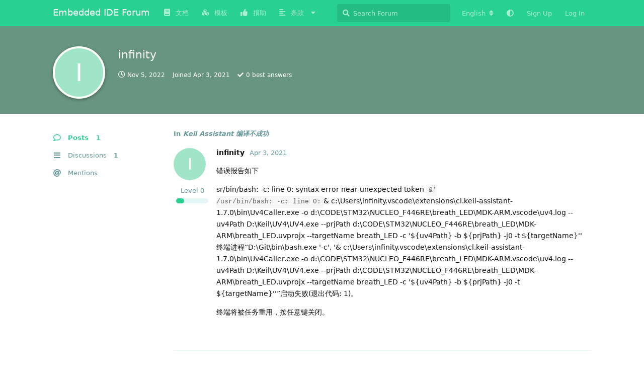

--- FILE ---
content_type: text/html; charset=utf-8
request_url: https://discuss.em-ide.com/u/infinity
body_size: 6373
content:
<!doctype html>
<html  dir="ltr"        lang="en" >
    <head>
        <meta charset="utf-8">
        <title>infinity - Embedded IDE Forum</title>

        <link rel="canonical" href="https://discuss.em-ide.com/u/infinity">
<link rel="preload" href="https://discuss.em-ide.com/assets/forum.js?v=3468f9ad" as="script">
<link rel="preload" href="https://discuss.em-ide.com/assets/forum-en.js?v=eb321ff0" as="script">
<link rel="preload" href="https://discuss.em-ide.com/assets/fonts/fa-solid-900.woff2" as="font" type="font/woff2" crossorigin="">
<link rel="preload" href="https://discuss.em-ide.com/assets/fonts/fa-regular-400.woff2" as="font" type="font/woff2" crossorigin="">
<meta name="viewport" content="width=device-width, initial-scale=1, maximum-scale=1, minimum-scale=1">
<meta name="description" content="Profile of infinity | 1 discussions | 1 posts">
<meta name="theme-color" content="#29d190">
<meta name="application-name" content="Embedded IDE Forum">
<meta name="robots" content="index, follow">
<meta name="twitter:card" content="summary">
<meta name="twitter:image" content="https://discuss.em-ide.com/assets/favicon-sfbwaejs.png">
<meta name="twitter:title" content="Profile of infinity">
<meta name="twitter:description" content="Profile of infinity | 1 discussions | 1 posts">
<meta name="twitter:url" content="https://discuss.em-ide.com/u/infinity">
<meta name="color-scheme" content="light">
<link rel="stylesheet" media="not all and (prefers-color-scheme: dark)" class="nightmode-light" href="https://discuss.em-ide.com/assets/forum.css?v=e61e0501" />
<link rel="stylesheet" media="(prefers-color-scheme: dark)" class="nightmode-dark" href="https://discuss.em-ide.com/assets/forum-dark.css?v=c0227673" />
<link rel="shortcut icon" href="https://discuss.em-ide.com/assets/favicon-sfbwaejs.png">
<meta property="og:site_name" content="Embedded IDE Forum">
<meta property="og:type" content="profile">
<meta property="og:image" content="https://discuss.em-ide.com/assets/favicon-sfbwaejs.png">
<meta property="profile:username" content="infinity">
<meta property="og:title" content="Profile of infinity">
<meta property="og:description" content="Profile of infinity | 1 discussions | 1 posts">
<meta property="og:url" content="https://discuss.em-ide.com/u/infinity">
<script type="application/ld+json">[{"@context":"http:\/\/schema.org","@type":"ProfilePage","publisher":{"@type":"Organization","name":"Embedded IDE Forum","url":"https:\/\/discuss.em-ide.com","description":"VsCode Embedded IDE \u7684\u4ea4\u6d41\u8bba\u575b","logo":null},"image":"https:\/\/discuss.em-ide.com\/assets\/favicon-sfbwaejs.png","name":"infinity","dateCreated":"2021-04-03T09:44:27+00:00","commentCount":1,"description":"Profile of infinity | 1 discussions | 1 posts","url":"https:\/\/discuss.em-ide.com\/u\/infinity"},{"@context":"http:\/\/schema.org","@type":"WebSite","url":"https:\/\/discuss.em-ide.com\/","potentialAction":{"@type":"SearchAction","target":"https:\/\/discuss.em-ide.com\/?q={search_term_string}","query-input":"required name=search_term_string"}}]</script>

        <script>
            /* fof/nightmode workaround for browsers without (prefers-color-scheme) CSS media query support */
            if (!window.matchMedia('not all and (prefers-color-scheme), (prefers-color-scheme)').matches) {
                document.querySelector('link.nightmode-light').removeAttribute('media');
            }
        </script>
        
    </head>

    <body>
        <div id="app" class="App">

    <div id="app-navigation" class="App-navigation"></div>

    <div id="drawer" class="App-drawer">

        <header id="header" class="App-header">
            <div id="header-navigation" class="Header-navigation"></div>
            <div class="container">
                <h1 class="Header-title">
                    <a href="https://discuss.em-ide.com" id="home-link">
                                                    Embedded IDE Forum
                                            </a>
                </h1>
                <div id="header-primary" class="Header-primary"></div>
                <div id="header-secondary" class="Header-secondary"></div>
            </div>
        </header>

    </div>

    <main class="App-content">
        <div id="content"></div>

        <div id="flarum-loading" style="display: none">
    Loading...
</div>

<noscript>
    <div class="Alert">
        <div class="container">
            This site is best viewed in a modern browser with JavaScript enabled.
        </div>
    </div>
</noscript>

<div id="flarum-loading-error" style="display: none">
    <div class="Alert">
        <div class="container">
            Something went wrong while trying to load the full version of this site. Try hard-refreshing this page to fix the error.
        </div>
    </div>
</div>

<noscript id="flarum-content">
    
</noscript>


        <div class="App-composer">
            <div class="container">
                <div id="composer"></div>
            </div>
        </div>
    </main>

</div>




        <div id="modal"></div>
        <div id="alerts"></div>

        <script>
            document.getElementById('flarum-loading').style.display = 'block';
            var flarum = {extensions: {}};
        </script>

        <script src="https://discuss.em-ide.com/assets/forum.js?v=3468f9ad"></script>
<script src="https://discuss.em-ide.com/assets/forum-en.js?v=eb321ff0"></script>

        <script>
            document.getElementById('flarum-loading').style.display = 'none';

            try {
                flarum.core.app.load({"fof-nightmode.assets.day":"https:\/\/discuss.em-ide.com\/assets\/forum.css?v=e61e0501","fof-nightmode.assets.night":"https:\/\/discuss.em-ide.com\/assets\/forum-dark.css?v=c0227673","resources":[{"type":"forums","id":"1","attributes":{"title":"Embedded IDE Forum","description":"VsCode Embedded IDE \u7684\u4ea4\u6d41\u8bba\u575b","showLanguageSelector":true,"baseUrl":"https:\/\/discuss.em-ide.com","basePath":"","baseOrigin":"https:\/\/discuss.em-ide.com","debug":false,"apiUrl":"https:\/\/discuss.em-ide.com\/api","welcomeTitle":"\u6b22\u8fce\u6765\u5230 Embedded IDE \u8bba\u575b \uff01","welcomeMessage":"\u5173\u4e8e eide \u63d2\u4ef6\u7684\u4f7f\u7528\uff0c\u6709\u4ec0\u4e48\u95ee\u9898\u6216\u60f3\u6cd5\u5417\uff1f","themePrimaryColor":"#29d190","themeSecondaryColor":"#11999e","logoUrl":null,"faviconUrl":"https:\/\/discuss.em-ide.com\/assets\/favicon-sfbwaejs.png","headerHtml":"","footerHtml":"","allowSignUp":true,"defaultRoute":"\/all","canViewForum":true,"canStartDiscussion":false,"canSearchUsers":false,"canBypassTagCounts":false,"minPrimaryTags":"1","maxPrimaryTags":"1","minSecondaryTags":"1","maxSecondaryTags":"4","canViewFlags":false,"guidelinesUrl":"https:\/\/discuss.em-ide.com\/p\/2-guide","blogTags":["12"],"blogRedirectsEnabled":"both","blogCommentsEnabled":"1","blogHideTags":"1","blogDefaultImage":null,"blogCategoryHierarchy":"0","blogAddSidebarNav":"1","canApproveBlogPosts":false,"canWriteBlogPosts":false,"toggleFilter":"1","abbrNumber":"1","showViewList":"","showFooterViewList":"0","blackList":"su,root,caolei,cl,eide,administrator,vscode,user,null,test,EIDE,admin","ianm-level-ranks.pointsText":"","fof-user-bio.maxLength":200,"fof-upload.canUpload":false,"fof-upload.canDownload":true,"fof-upload.composerButtonVisiblity":"media-btn","fof-terms.signup-legal-text":"\u5f53\u60a8\u5b8c\u6210\u6ce8\u518c\u65f6\uff0c\u5373\u88ab\u89c6\u4e3a\u63a5\u53d7 eide forum \u7684\u9690\u79c1\u653f\u7b56(https:\/\/discuss.em-ide.com\/p\/3-privacy)\uff0c\u5426\u5219\u60a8\u5e94\u8be5\u7acb\u5373\u505c\u6b62\u6ce8\u518c\u884c\u4e3a\uff0c\u533f\u540d\u8fdb\u884c\u8bbf\u95ee","fof-terms.hide-updated-at":false,"fof-terms.date-format":"YYYY-MM-DD","fof-terms.canSeeUserPoliciesState":false,"fof-share-social.networks":["facebook","twitter","linkedin","reddit","whatsapp","telegram","my_mail"],"ReactionConverts":[null,null,null],"fof-oauth":[null,null,{"name":"github","icon":"fab fa-github","priority":0},null,null,null,null],"fofNightMode_autoUnsupportedFallback":1,"fofNightMode.showThemeToggleOnHeaderAlways":false,"fof-nightmode.default_theme":0,"fof-merge-discussions.search_limit":4,"fof-forum-statistics-widget.ignore_private_discussions":true,"fof-forum-statistics-widget.widget_order":-100,"fof-forum-statistics-widget.discussionsCount":1084,"fof-forum-statistics-widget.postsCount":4654,"canSaveDrafts":false,"canScheduleDrafts":false,"drafts.enableScheduledDrafts":false,"canSelectBestAnswerOwnPost":true,"useAlternativeBestAnswerUi":true,"showBestAnswerFilterUi":true,"displayNameDriver":"username","setNicknameOnRegistration":false,"randomizeUsernameOnRegistration":false,"allowUsernameMentionFormat":true,"askvortsov-discussion-templates.no_tag_template":"","appendTemplateOnTagChange":false},"relationships":{"groups":{"data":[{"type":"groups","id":"1"},{"type":"groups","id":"2"},{"type":"groups","id":"3"},{"type":"groups","id":"4"},{"type":"groups","id":"5"}]},"tags":{"data":[{"type":"tags","id":"12"},{"type":"tags","id":"18"},{"type":"tags","id":"21"},{"type":"tags","id":"25"},{"type":"tags","id":"26"},{"type":"tags","id":"29"},{"type":"tags","id":"36"},{"type":"tags","id":"38"},{"type":"tags","id":"39"},{"type":"tags","id":"2"},{"type":"tags","id":"30"},{"type":"tags","id":"9"},{"type":"tags","id":"8"}]},"fofTermsPolicies":{"data":[]},"reactions":{"data":[{"type":"reactions","id":"1"},{"type":"reactions","id":"2"},{"type":"reactions","id":"3"},{"type":"reactions","id":"4"},{"type":"reactions","id":"5"},{"type":"reactions","id":"6"}]},"links":{"data":[{"type":"links","id":"3"},{"type":"links","id":"7"},{"type":"links","id":"8"},{"type":"links","id":"10"},{"type":"links","id":"11"}]}}},{"type":"groups","id":"1","attributes":{"nameSingular":"Admin","namePlural":"Admins","color":"#B72A2A","icon":"fas fa-wrench","isHidden":0}},{"type":"groups","id":"2","attributes":{"nameSingular":"Guest","namePlural":"Guests","color":null,"icon":null,"isHidden":0}},{"type":"groups","id":"3","attributes":{"nameSingular":"Member","namePlural":"Members","color":null,"icon":null,"isHidden":0}},{"type":"groups","id":"4","attributes":{"nameSingular":"Mod","namePlural":"Mods","color":"#80349E","icon":"fas fa-bolt","isHidden":0}},{"type":"groups","id":"5","attributes":{"nameSingular":"Checker","namePlural":"\u5ba1\u6838\u5458","color":"#009688","icon":"fas fa-check-double","isHidden":0}},{"type":"tags","id":"12","attributes":{"name":"\u535a\u5ba2 | Blog","description":"\u64b0\u5199\uff0c\u5206\u4eab\u60a8\u7684\u7ecf\u9a8c | Write and share your experiences","slug":"blog","color":"#00aa9d","backgroundUrl":null,"backgroundMode":null,"icon":"fas fa-blog","discussionCount":8,"position":8,"defaultSort":null,"isChild":false,"isHidden":false,"lastPostedAt":"2025-12-23T07:47:02+00:00","canStartDiscussion":false,"canAddToDiscussion":false,"subscription":null,"isBlog":true,"isQnA":false,"reminders":false,"template":""}},{"type":"tags","id":"18","attributes":{"name":"\u95ee\u9898\u5f52\u6863 | FAQ","description":"\u6b64\u5904\u4e3a\u5e38\u89c1\u95ee\u9898\u7684\u5f52\u6863 | FAQ archive","slug":"FAQ","color":"#c28747","backgroundUrl":null,"backgroundMode":null,"icon":"fas fa-exclamation-circle","discussionCount":9,"position":3,"defaultSort":null,"isChild":false,"isHidden":false,"lastPostedAt":"2025-07-26T17:40:46+00:00","canStartDiscussion":false,"canAddToDiscussion":false,"subscription":null,"isBlog":false,"isQnA":true,"reminders":true,"template":""}},{"type":"tags","id":"21","attributes":{"name":"\u516c\u544a | Notice","description":"\u516c\u544a | Notice","slug":"notice","color":"#ef564f","backgroundUrl":null,"backgroundMode":null,"icon":"fas fa-bullhorn","discussionCount":2,"position":0,"defaultSort":null,"isChild":false,"isHidden":false,"lastPostedAt":"2026-01-12T06:48:04+00:00","canStartDiscussion":false,"canAddToDiscussion":false,"subscription":null,"isBlog":false,"isQnA":false,"reminders":true,"template":""}},{"type":"tags","id":"25","attributes":{"name":"\u95f2\u804a | Chat","description":"\u95f2\u804a\u533a\u57df | Chat Room","slug":"chat","color":"#c76b73","backgroundUrl":null,"backgroundMode":null,"icon":"fas fa-comments","discussionCount":8,"position":6,"defaultSort":null,"isChild":false,"isHidden":false,"lastPostedAt":"2025-10-04T17:48:28+00:00","canStartDiscussion":false,"canAddToDiscussion":false,"subscription":null,"isBlog":false,"isQnA":false,"reminders":false,"template":""}},{"type":"tags","id":"26","attributes":{"name":"\u4e8b\u4ef6 | Event","description":"\u4e8b\u4ef6 | Events","slug":"event","color":"#9354ca","backgroundUrl":null,"backgroundMode":null,"icon":"fas fa-bolt","discussionCount":17,"position":1,"defaultSort":null,"isChild":false,"isHidden":false,"lastPostedAt":"2026-01-20T09:25:25+00:00","canStartDiscussion":false,"canAddToDiscussion":false,"subscription":null,"isBlog":false,"isQnA":false,"reminders":false,"template":""}},{"type":"tags","id":"29","attributes":{"name":"\u5c0f\u6280\u5de7 | Tips","description":"\u5206\u4eab\u672c\u63d2\u4ef6\u76f8\u5173\u7684\u4f7f\u7528\u6280\u5de7(\u9700\u5ba1\u6838) | Some tips for coding and this plug-in","slug":"tips","color":"#00c8b0","backgroundUrl":null,"backgroundMode":null,"icon":"fas fa-lightbulb","discussionCount":0,"position":4,"defaultSort":null,"isChild":false,"isHidden":false,"lastPostedAt":"2025-12-26T01:29:35+00:00","canStartDiscussion":false,"canAddToDiscussion":false,"subscription":null,"isBlog":false,"isQnA":false,"reminders":false,"template":""}},{"type":"tags","id":"36","attributes":{"name":"\u6c42\u52a9 | Help","description":"\u63d0\u51fa\u60a8\u7684\u95ee\u9898 | Ask for help","slug":"question","color":"#f57914","backgroundUrl":null,"backgroundMode":null,"icon":"fas fa-question","discussionCount":652,"position":2,"defaultSort":null,"isChild":false,"isHidden":false,"lastPostedAt":"2026-01-22T09:48:22+00:00","canStartDiscussion":false,"canAddToDiscussion":false,"subscription":null,"isBlog":false,"isQnA":true,"reminders":true,"template":"\n### \u4f7f\u7528\u73af\u5883\n\u003C!--  **\u5fc5\u987b** \u544a\u77e5\u63d2\u4ef6\u8fd0\u884c\u7684\u73af\u5883\uff0c\u5e2e\u52a9\u5f00\u53d1\u8005\u5b9a\u4f4d\u95ee\u9898 --\u003E\n\n- \u64cd\u4f5c\u7cfb\u7edf\u7248\u672c\uff1a\n- \u64cd\u4f5c\u7cfb\u7edf\u5e73\u53f0(x86\/x64)\uff1a\n- VsCode \u7248\u672c\uff1a\n- EIDE \u63d2\u4ef6\u7248\u672c\uff1a\n- C\/C++ \u63d2\u4ef6\u7248\u672c\uff1a\n- \u4f55\u79cd\u7f16\u8bd1\u5668(keil_c51\/sdcc\/armcc5\/armgcc\/...)\uff1a\n- \u7f16\u8bd1\u5668\u7248\u672c(\u975e\u7f16\u8bd1\u95ee\u9898\u53ef\u5ffd\u7565)\uff1a\n\n### \u63cf\u8ff0\u95ee\u9898\n\u003C!-- \u4f7f\u7528\u7b80\u660e\u6e05\u6670\u7684\u8bed\u8a00\u63cf\u8ff0\u60a8\u7684\u95ee\u9898 --\u003E\n\n\n### \u5c4f\u5e55\u622a\u56fe\n\u003C!--\u4f7f\u7528\u4e00\u4e9b\u622a\u56fe\u80fd\u591f\u66f4\u597d\u5730\u5c55\u73b0\u95ee\u9898 --\u003E\n\n\n### \u671f\u671b\u73b0\u8c61\n\u003C!--\u60a8\u671f\u671b\u5e94\u8be5\u4ea7\u751f\u7684\uff0c\u4f46\u5b9e\u9645\u4e0a\u5374\u6ca1\u6709\u53d1\u751f\u7684\u7ed3\u679c--\u003E\n\n\n\n"}},{"type":"tags","id":"38","attributes":{"name":"\u5206\u4eab | Share","description":"\u5206\u4eab\u60a8\u7684\u7ecf\u9a8c | Share your experience","slug":"share","color":"#48bf83","backgroundUrl":null,"backgroundMode":null,"icon":"fas fa-share-alt","discussionCount":15,"position":7,"defaultSort":null,"isChild":false,"isHidden":false,"lastPostedAt":"2025-08-13T02:15:00+00:00","canStartDiscussion":false,"canAddToDiscussion":false,"subscription":null,"isBlog":false,"isQnA":false,"reminders":false,"template":""}},{"type":"tags","id":"39","attributes":{"name":"\u63d0\u8bae | Suggest","description":"\u66f4\u597d\u7684\u60f3\u6cd5\u6216\u8005\u5efa\u8bae | Better ideas or suggestions","slug":"suggest","color":"#ae63f0","backgroundUrl":null,"backgroundMode":null,"icon":"fas fa-palette","discussionCount":88,"position":5,"defaultSort":null,"isChild":false,"isHidden":false,"lastPostedAt":"2026-01-13T11:25:11+00:00","canStartDiscussion":false,"canAddToDiscussion":false,"subscription":null,"isBlog":false,"isQnA":false,"reminders":false,"template":""}},{"type":"tags","id":"2","attributes":{"name":"Embedded IDE","description":"\u5173\u4e8e EIDE \u7684\u7248\u5757 | For EIDE vscode extensions","slug":"embedded-ide","color":"#35996b","backgroundUrl":null,"backgroundMode":null,"icon":"","discussionCount":636,"position":null,"defaultSort":null,"isChild":false,"isHidden":false,"lastPostedAt":"2026-01-22T09:48:22+00:00","canStartDiscussion":false,"canAddToDiscussion":false,"subscription":null,"isBlog":false,"isQnA":true,"reminders":true,"template":"\n\u003C!--\n- \u53cd\u9988\u95ee\u9898\uff0c**\u5fc5\u987b** \u6309\u7167\u6a21\u677f\u586b\u5199\u95ee\u9898\uff1b\n- \u63d0\u95ee\u524d\uff0c\u5148\u8fdb\u884c\u641c\u7d22\uff0c\u4ee5\u514d\u91cd\u590d\u63d0\u95ee\u6d6a\u8d39\u5927\u5bb6\u65f6\u95f4\uff1b\n--\u003E\n\n**\u4f7f\u7528\u7684\u73af\u5883**\n\u003C!--\u544a\u77e5\u63d2\u4ef6\u6240\u8fd0\u884c\u7684\u73af\u5883\uff0c**\u5fc5\u987b\u586b\u5199**--\u003E\n\n- \u64cd\u4f5c\u7cfb\u7edf\u53ca\u7248\u672c\uff1a\n- VS Code \u7248\u672c\uff1a\n- EIDE \u63d2\u4ef6\u7248\u672c\uff1a\n- C\/C++ \u63d2\u4ef6\u7248\u672c\uff1a\n- \u662f\u5426\u4f7f\u7528\u4e86\u8fdc\u7a0b\u5de5\u4f5c\u533a ? (yes\/no\/unknown)\uff1a\n\n\n**\u63cf\u8ff0\u4f60\u7684\u95ee\u9898**\n\u003C!--\u8fdb\u884c\u4e00\u6bb5\u7b80\u5355\u6e05\u6670\u7684\u63cf\u8ff0\uff0c\u8bc9\u8bf4\u8fd9\u662f\u4e00\u4e2a\u4ec0\u4e48\u6837\u7684\u95ee\u9898--\u003E\n\n\n**\u5c4f\u5e55\u622a\u56fe**\n\u003C!--\u4f7f\u7528\u4e00\u4e9b\u622a\u56fe\u80fd\u591f\u66f4\u597d\u5730\u5c55\u73b0\u95ee\u9898 --\u003E\n\n\n**\u671f\u671b\u7684\u73b0\u8c61**\n\u003C!--\u60a8\u671f\u671b\u5e94\u8be5\u4ea7\u751f\u7684\uff0c\u4f46\u5b9e\u9645\u4e0a\u5374\u6ca1\u6709\u53d1\u751f\u7684\u7ed3\u679c--\u003E\n\n\n**\u590d\u73b0\u6b65\u9aa4**\n\u003C!--\u63cf\u8ff0\u5982\u4f55\u624d\u80fd\u590d\u73b0\u8be5\u95ee\u9898\uff08\u6ca1\u6709\u5219\u53ef\u5ffd\u7565\u8be5\u9879\uff09--\u003E\n\n1. Go to \u0027...\u0027\n2. Click on \u0027....\u0027\n3. Scroll down to \u0027....\u0027\n4. See error\n\n\n**\u5d29\u6e83\u65e5\u5fd7**\n\u003C!-- \u5982\u679c\u63d2\u4ef6\u5d29\u6e83\u4e86\u3001\u65e0\u6cd5\u542f\u52a8\u3001\u65e0\u54cd\u5e94\uff0c\u5efa\u8bae\u60a8\u63d0\u4f9b\u4e00\u4e9b\u65e5\u5fd7\uff08\u5176\u4ed6\u60c5\u51b5\u53ef\u5ffd\u7565\u8be5\u9879\uff09--\u003E\n\n- eide \u63d2\u4ef6\u65e5\u5fd7\uff08\u4f4d\u7f6e:`.eide\/log\/cl.eide.log`\uff09:\n\n```log\n\u7c98\u8d34\u5185\u5bb9\n```\n\n- VsCode \u6269\u5c55\u5bbf\u4e3b\u65e5\u5fd7\uff08\u6253\u5f00\u8f93\u51fa\u9762\u677f\uff0c\u9009\u62e9 `Extension Host` \u83b7\u53d6\uff09:\n\n```log\n\u7c98\u8d34\u5185\u5bb9\n```\n\n\n"}},{"type":"tags","id":"30","attributes":{"name":"VsCode","description":"VSCode \u7684\u4f7f\u7528\u76f8\u5173 | VSCode Usage","slug":"vscode","color":"#24acf2","backgroundUrl":null,"backgroundMode":null,"icon":"","discussionCount":238,"position":null,"defaultSort":null,"isChild":false,"isHidden":false,"lastPostedAt":"2026-01-19T07:54:07+00:00","canStartDiscussion":false,"canAddToDiscussion":false,"subscription":null,"isBlog":false,"isQnA":false,"reminders":false,"template":""}},{"type":"tags","id":"9","attributes":{"name":"ARM","description":"For Cortex-M","slug":"arm","color":"#117187","backgroundUrl":null,"backgroundMode":null,"icon":"","discussionCount":224,"position":null,"defaultSort":null,"isChild":false,"isHidden":false,"lastPostedAt":"2026-01-22T09:48:22+00:00","canStartDiscussion":false,"canAddToDiscussion":false,"subscription":null,"isBlog":false,"isQnA":true,"reminders":true,"template":""}},{"type":"tags","id":"8","attributes":{"name":"8051","description":"For 8051","slug":"8051","color":"#503f16","backgroundUrl":null,"backgroundMode":null,"icon":"","discussionCount":81,"position":null,"defaultSort":null,"isChild":false,"isHidden":false,"lastPostedAt":"2025-10-09T05:42:13+00:00","canStartDiscussion":false,"canAddToDiscussion":false,"subscription":null,"isBlog":false,"isQnA":true,"reminders":true,"template":"**\u4f7f\u7528\u7684\u73af\u5883**\n\u003C!--\u544a\u77e5\u63d2\u4ef6\u6240\u8fd0\u884c\u7684\u73af\u5883--\u003E\n\n- \u64cd\u4f5c\u7cfb\u7edf\u4ee5\u53ca\u7248\u672c: \n- VS Code \u7248\u672c: \n- EIDE \u63d2\u4ef6\u7248\u672c: \n- C\/C++ \u63d2\u4ef6\u7248\u672c: \n- Keil_C51 \u662f\u5426\u5df2\u5b8c\u5168\u7834\u89e3\uff1f(yes\/no\/unknown):\n- \u662f\u5426\u4f7f\u7528\u4e86\u8fdc\u7a0b\u5de5\u4f5c\u533a ? (yes\/no\/unknown):\n\n\n**\u63cf\u8ff0\u4f60\u7684\u95ee\u9898**\n\u003C!--\u8fdb\u884c\u4e00\u6bb5\u7b80\u5355\u6e05\u6670\u7684\u63cf\u8ff0\uff0c\u8bc9\u8bf4\u8fd9\u662f\u4e00\u4e2a\u4ec0\u4e48\u6837\u7684\u95ee\u9898--\u003E\n\n\n**\u5c4f\u5e55\u622a\u56fe**\n\u003C!--\u4f7f\u7528\u4e00\u4e9b\u622a\u56fe\u80fd\u591f\u66f4\u597d\u5730\u5c55\u73b0\u95ee\u9898 --\u003E\n\n\n**\u671f\u671b\u7684\u73b0\u8c61**\n\u003C!--\u60a8\u671f\u671b\u5e94\u8be5\u4ea7\u751f\u7684\uff0c\u4f46\u5b9e\u9645\u4e0a\u5374\u6ca1\u6709\u53d1\u751f\u7684\u7ed3\u679c--\u003E\n\n\n**\u590d\u73b0\u6b65\u9aa4**\n\u003C!--\u63cf\u8ff0\u5982\u4f55\u624d\u80fd\u590d\u73b0\u8be5\u95ee\u9898--\u003E\n\n1. Go to \u0027...\u0027\n2. Click on \u0027....\u0027\n3. Scroll down to \u0027....\u0027\n4. See error\n\n\n**\u65e5\u5fd7**\n\u003C!-- \u5982\u679c\u63d2\u4ef6\u5d29\u6e83\u4e86\u3001\u65e0\u6cd5\u542f\u52a8\u3001\u65e0\u54cd\u5e94\uff0c\u5efa\u8bae\u60a8\u63d0\u4f9b\u4e00\u4e9b\u65e5\u5fd7\uff08\u5176\u4ed6\u60c5\u51b5\u53ef\u5ffd\u7565\u8be5\u9879\uff09--\u003E\n\n- eide \u63d2\u4ef6\u65e5\u5fd7\uff08\u4f4d\u7f6e:`.eide\/log\/cl.eide.log`\uff09:\n\n```log\n\u7c98\u8d34\u5185\u5bb9\n```\n\n- VsCode \u6269\u5c55\u5bbf\u4e3b\u65e5\u5fd7\uff08\u6253\u5f00\u8f93\u51fa\u9762\u677f\uff0c\u9009\u62e9 `Extension Host` \u83b7\u53d6\uff09:\n\n```log\n\u7c98\u8d34\u5185\u5bb9\n```\n\n\n"}},{"type":"reactions","id":"1","attributes":{"identifier":"thumbsup","display":null,"type":"emoji","enabled":1}},{"type":"reactions","id":"2","attributes":{"identifier":"thumbsdown","display":null,"type":"emoji","enabled":1}},{"type":"reactions","id":"3","attributes":{"identifier":"laughing","display":null,"type":"emoji","enabled":1}},{"type":"reactions","id":"4","attributes":{"identifier":"confused","display":null,"type":"emoji","enabled":1}},{"type":"reactions","id":"5","attributes":{"identifier":"heart","display":null,"type":"emoji","enabled":1}},{"type":"reactions","id":"6","attributes":{"identifier":"tada","display":null,"type":"emoji","enabled":1}},{"type":"links","id":"3","attributes":{"id":3,"title":"\u6587\u6863","icon":"fas fa-book","url":"https:\/\/docs.em-ide.com\/","position":0,"isInternal":false,"isNewtab":true,"isChild":false,"visibility":"everyone"}},{"type":"links","id":"7","attributes":{"id":7,"title":"\u793e\u533a\u5b88\u5219","icon":"","url":"https:\/\/discuss.em-ide.com\/p\/2-guide","position":0,"isInternal":true,"isNewtab":false,"isChild":true,"visibility":"everyone"},"relationships":{"parent":{"data":{"type":"links","id":"6"}}}},{"type":"links","id":"6","attributes":{"id":6,"title":"\u6761\u6b3e","icon":"fas fa-align-left","url":"","position":3,"isInternal":false,"isNewtab":false,"isChild":false,"visibility":"members"}},{"type":"links","id":"8","attributes":{"id":8,"title":"\u9690\u79c1\u653f\u7b56","icon":"","url":"https:\/\/discuss.em-ide.com\/p\/3-privacy","position":1,"isInternal":true,"isNewtab":false,"isChild":true,"visibility":"everyone"},"relationships":{"parent":{"data":{"type":"links","id":"6"}}}},{"type":"links","id":"10","attributes":{"id":10,"title":"\u6350\u52a9","icon":"fas fa-thumbs-up","url":"https:\/\/em-ide.com\/sponsor","position":2,"isInternal":false,"isNewtab":true,"isChild":false,"visibility":"everyone"}},{"type":"links","id":"11","attributes":{"id":11,"title":"\u6a21\u677f","icon":"fas fa-cubes","url":"https:\/\/templates.em-ide.com","position":null,"isInternal":false,"isNewtab":true,"isChild":false,"visibility":"everyone"}}],"session":{"userId":0,"csrfToken":"Mmr1NCjqrTV61wOwp8USjYGmftegnNP1oFBBkAi3"},"locales":{"en":"English","zh-Hans":"\u7b80\u4f53\u4e2d\u6587"},"locale":"en","fof-follow-tags.following_page_default":null,"fof-pages.home":"2","fof-oauth.only_icons":"1","apiDocument":{"data":{"type":"users","id":"67","attributes":{"username":"infinity","displayName":"infinity","avatarUrl":null,"slug":"infinity","joinTime":"2021-04-03T09:44:27+00:00","discussionCount":1,"commentCount":1,"canEdit":false,"canEditCredentials":false,"canEditGroups":false,"canDelete":false,"lastSeenAt":"2022-11-05T12:35:17+00:00","canSuspend":false,"bio":null,"canViewBio":true,"canEditBio":false,"fof-upload-uploadCountCurrent":0,"fof-upload-uploadCountAll":0,"canEditPolls":false,"canStartPolls":false,"canSelfEditPolls":false,"canVotePolls":false,"bestAnswerCount":0,"canEditNickname":false},"relationships":{"groups":{"data":[]}}}}});
                flarum.core.app.bootExtensions(flarum.extensions);
                flarum.core.app.boot();
            } catch (e) {
                var error = document.getElementById('flarum-loading-error');
                error.innerHTML += document.getElementById('flarum-content').textContent;
                error.style.display = 'block';
                throw e;
            }
        </script>

        
    <script defer src="https://static.cloudflareinsights.com/beacon.min.js/vcd15cbe7772f49c399c6a5babf22c1241717689176015" integrity="sha512-ZpsOmlRQV6y907TI0dKBHq9Md29nnaEIPlkf84rnaERnq6zvWvPUqr2ft8M1aS28oN72PdrCzSjY4U6VaAw1EQ==" data-cf-beacon='{"version":"2024.11.0","token":"647d6c1c82414166b2c128538a86a79b","r":1,"server_timing":{"name":{"cfCacheStatus":true,"cfEdge":true,"cfExtPri":true,"cfL4":true,"cfOrigin":true,"cfSpeedBrain":true},"location_startswith":null}}' crossorigin="anonymous"></script>
</body>
</html>
